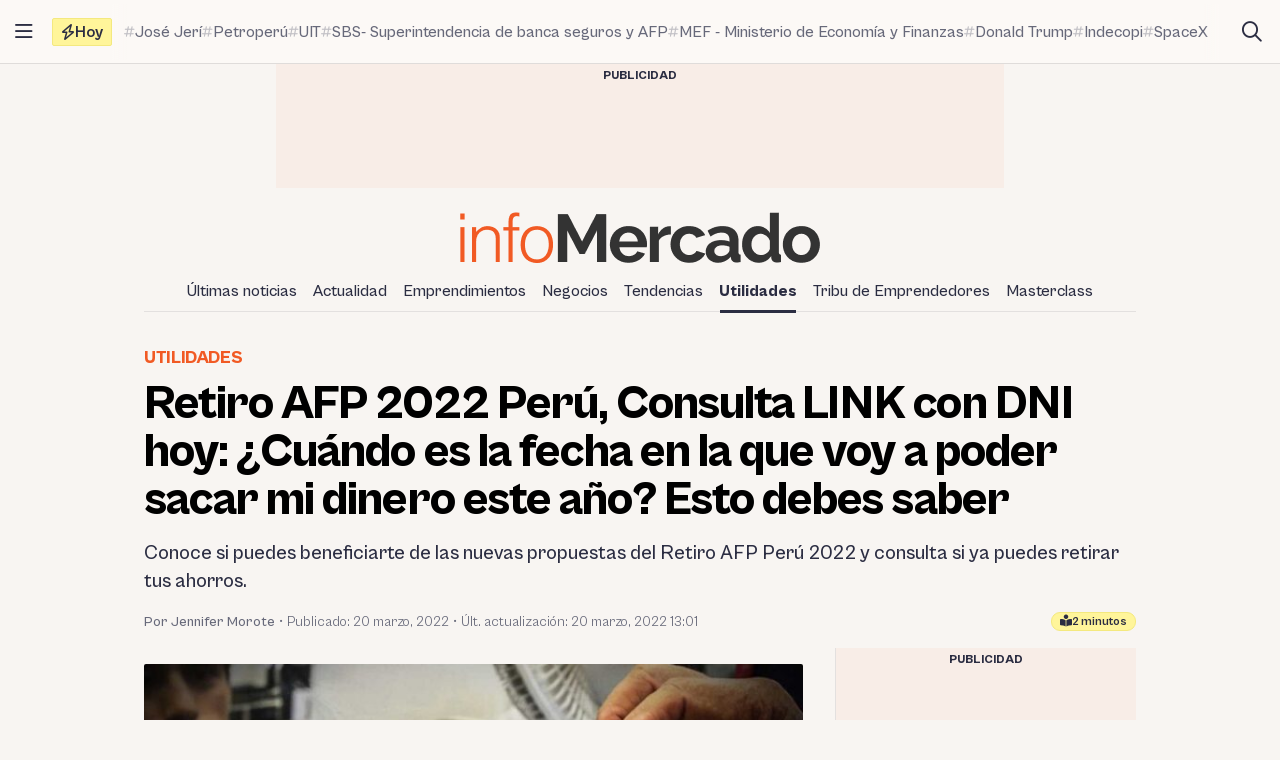

--- FILE ---
content_type: text/html; charset=utf-8
request_url: https://www.google.com/recaptcha/api2/aframe
body_size: 266
content:
<!DOCTYPE HTML><html><head><meta http-equiv="content-type" content="text/html; charset=UTF-8"></head><body><script nonce="Z-6rBPJdWZViuUIi8nyNrw">/** Anti-fraud and anti-abuse applications only. See google.com/recaptcha */ try{var clients={'sodar':'https://pagead2.googlesyndication.com/pagead/sodar?'};window.addEventListener("message",function(a){try{if(a.source===window.parent){var b=JSON.parse(a.data);var c=clients[b['id']];if(c){var d=document.createElement('img');d.src=c+b['params']+'&rc='+(localStorage.getItem("rc::a")?sessionStorage.getItem("rc::b"):"");window.document.body.appendChild(d);sessionStorage.setItem("rc::e",parseInt(sessionStorage.getItem("rc::e")||0)+1);localStorage.setItem("rc::h",'1770086826113');}}}catch(b){}});window.parent.postMessage("_grecaptcha_ready", "*");}catch(b){}</script></body></html>